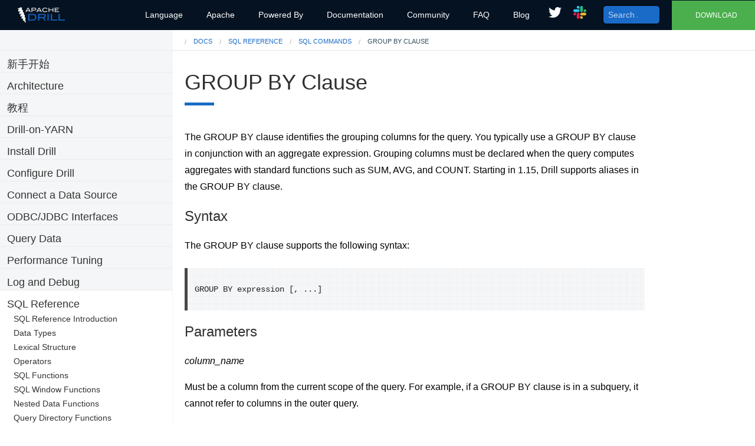

--- FILE ---
content_type: text/html
request_url: https://drill.apache.org/zh/docs/group-by-clause/
body_size: 10014
content:
<!DOCTYPE html>
<html>

<head>

<meta charset="UTF-8">
<meta name=viewport content="width=device-width, initial-scale=1">


<title>GROUP BY Clause - Apache Drill</title>

<link href="https://maxcdn.bootstrapcdn.com/font-awesome/4.3.0/css/font-awesome.min.css" rel="stylesheet" type="text/css"/>
<link href="/css/site.css" rel="stylesheet" type="text/css"/>

<link rel="shortcut icon" href="/zh/favicon.ico" type="image/x-icon"/>
<link rel="icon" href="/zh/favicon.ico" type="image/x-icon"/>

<script src="https://cdnjs.cloudflare.com/ajax/libs/jquery/1.11.1/jquery.min.js" language="javascript" type="text/javascript"></script>
<script src="https://cdnjs.cloudflare.com/ajax/libs/jquery-easing/1.3/jquery.easing.min.js" language="javascript" type="text/javascript"></script>
<script language="javascript" type="text/javascript" src="/js/modernizr.custom.js"></script>
<script language="javascript" type="text/javascript" src="/js/script.js"></script>
<script language="javascript" type="text/javascript" src="/js/drill.js"></script>

</head>


<body onResize="resized();">
  <div class="page-wrap">
    <div class="bui"></div>

<div id="menu" class="mw">
<ul>
  <li class='toc-categories'>
  <a class="expand-toc-icon" href="javascript:void(0);"><i class="fa fa-bars"></i></a>
  </li>
  <li class="logo"><a href="/zh/"></a></li>
  <li class='expand-menu'>
  <a href="javascript:void(0);"><span class='menu-text'>Menu</span><span class='expand-icon'><i class="fa fa-bars"></i></span></a>
  </li>
  <li class="clear-float"></li>
  <li class="nav">
	<a>Language</a>
	<ul>
		
		<li>
			<a  href="/docs/group-by-clause/" >en</a>
		</li>
		
		<li>
			<a style="font-weight: bold;" href="/zh/docs/group-by-clause/" >zh</a>
		</li>
		
	</ul>
  </li>
  <li class="apache-link">
    <a href="/zh/apacheASF/">Apache</a>
  </li>
  <li class="poweredby">
    <a href="/zh/poweredBy">Powered By</a>
  </li>
  <li class="documentation-menu">
    <a href="/zh/docs/">Documentation</a>
    <ul>
	  
      
        <li><a href="/zh/docs/getting-started/">新手开始</a></li>
      
        <li><a href="/zh/docs/architecture/">Architecture</a></li>
      
        <li><a href="/zh/docs/tutorials/">教程</a></li>
      
        <li><a href="/zh/docs/drill-on-yarn/">Drill-on-YARN</a></li>
      
        <li><a href="/zh/docs/install-drill/">Install Drill</a></li>
      
        <li><a href="/zh/docs/configure-drill/">Configure Drill</a></li>
      
        <li><a href="/zh/docs/connect-a-data-source/">Connect a Data Source</a></li>
      
        <li><a href="/zh/docs/odbc-jdbc-interfaces/">ODBC/JDBC Interfaces</a></li>
      
        <li><a href="/zh/docs/query-data/">Query Data</a></li>
      
        <li><a href="/zh/docs/performance-tuning/">Performance Tuning</a></li>
      
        <li><a href="/zh/docs/log-and-debug/">Log and Debug</a></li>
      
        <li><a href="/zh/docs/sql-reference/">SQL Reference</a></li>
      
        <li><a href="/zh/docs/data-sources-and-file-formats/">Data Sources and File Formats</a></li>
      
        <li><a href="/zh/docs/develop-custom-functions/">Develop Custom Functions</a></li>
      
        <li><a href="/zh/docs/troubleshooting/">Troubleshooting</a></li>
      
        <li><a href="/zh/docs/developer-information/">Developer Information</a></li>
      
        <li><a href="/zh/docs/release-notes/">Release Notes</a></li>
      
        <li><a href="/zh/docs/sample-datasets/">Sample Datasets</a></li>
      
        <li><a href="/zh/docs/project-bylaws/">Project Bylaws</a></li>
      
        <li><a href="/zh/docs/ecosystem/">Ecosystem</a></li>
      
    </ul>
  </li>
  <li class='nav'>
    <a href="/zh/community-resources/">Community</a>
    <ul>
      <li><a href="/zh/team/">Team</a></li>
      <li><a href="/zh/mailinglists/">Mailing Lists</a></li>
      <li><a href="/zh/community-resources/">Community Resources</a></li>
    </ul>
  </li>
  <li class='nav'><a href="/zh/faq/">FAQ</a></li>
  <li class='nav'><a href="/zh/blog/">Blog</a></li>
  <li class="social-menu-item"><a href="https://twitter.com/apachedrill" title="apachedrill on twitter" target="_blank"><img src="/images/twitter_32_26_white.png" alt="twitter logo" align="center"></a> </li>
  <li class="social-menu-item"><a href="https://join.slack.com/t/apache-drill/shared_invite/enQtNTQ4MjM1MDA3MzQ2LTJlYmUxMTRkMmUwYmQ2NTllYmFmMjU4MDk0NjYwZjBmYjg0MDZmOTE2ZDg0ZjBlYmI3Yjc4Y2I2NTQyNGVlZTc" title="Apache Drill Slack channels"
      target="_blank"><img src="/images/slack-logo.svg" alt="Slack logo" align="center"></a> </li>
  <li class='search-bar'>
    <form id="drill-search-form">
      <input type="text" placeholder="Search Apache Drill" id="drill-search-term" />
      <button type="submit">
        <i class="fa fa-search"></i>
      </button>
    </form>
  </li>
  <li class="d">
    <a href="/zh/download/">
      <i class="fa fa-cloud-download"></i> Download
    </a>
  </li>
</ul>
</div>

    <link href="/css/content.css" rel="stylesheet" type="text/css">


      




<aside class="sidebar">
  <div class="docsidebar">
    <div class="docsidebarwrapper">
      <ul style="display: block;">
      
        
          <li class="toctree-l1"><a href="javascript: void(0);">新手开始</a></li>
          <ul style="display: none">
          
            
              <li class="toctree-l2"><a class="reference internal" href="/zh/docs/drill-introduction/">什么是 Drill</a></li>
            
          
            
              <li class="toctree-l2"><a class="reference internal" href="/zh/docs/why-drill/">为什么选择 Drill</a></li>
            
          
          </ul>
        
      
        
          <li class="toctree-l1"><a href="javascript: void(0);">Architecture</a></li>
          <ul style="display: none">
          
            
              <li class="toctree-l2"><a class="reference internal" href="/zh/docs/architecture-introduction/">Architecture Introduction</a></li>
            
          
            
              <li class="toctree-l2"><a class="reference internal" href="/zh/docs/drill-query-execution/">Drill Query Execution</a></li>
            
          
            
              <li class="toctree-l2"><a class="reference internal" href="/zh/docs/core-modules/">Core Modules</a></li>
            
          
            
              <li class="toctree-l2"><a class="reference internal" href="/zh/docs/performance/">Performance</a></li>
            
          
          </ul>
        
      
        
          <li class="toctree-l1"><a href="javascript: void(0);">教程</a></li>
          <ul style="display: none">
          
            
              <li class="toctree-l2"><a class="reference internal" href="/zh/docs/tutorials-introduction/">教程介绍</a></li>
            
          
            
              <li class="toctree-l2"><a class="reference internal" href="/zh/docs/drill-in-10-minutes/">10分钟了解 Drill</a></li>
            
          
            
              <li class="toctree-l2"><a class="reference internal" href="/zh/docs/analyzing-the-yelp-academic-dataset/">分析 Yelp 学术数据集</a></li>
            
          
            
              <li class="toctree-l2"><a href="javascript: void(0);">搭配 MapR Sandbox 学习 Drill</a></li>
              <ul style="display: none">
              
                <li class="toctree-l3"><a class="reference internal" href="/zh/docs/about-the-mapr-sandbox/">关于 MapR 沙盒</a></li>
              
                <li class="toctree-l3"><a class="reference internal" href="/zh/docs/installing-the-apache-drill-sandbox/">安装 Apache Drill SandBox</a></li>
              
                <li class="toctree-l3"><a class="reference internal" href="/zh/docs/getting-to-know-the-drill-sandbox/">了解 Drill Sandbox</a></li>
              
                <li class="toctree-l3"><a class="reference internal" href="/zh/docs/lesson-1-learn-about-the-data-set/">第一课: 学习数据集</a></li>
              
                <li class="toctree-l3"><a class="reference internal" href="/zh/docs/lesson-2-run-queries-with-ansi-sql/">第二课: 使用 ANSI SQL 查询</a></li>
              
                <li class="toctree-l3"><a class="reference internal" href="/zh/docs/lesson-3-run-queries-on-complex-data-types/">第三课: 查询复杂数据类型</a></li>
              
                <li class="toctree-l3"><a class="reference internal" href="/zh/docs/summary/">总结</a></li>
              
            </ul>
            
          
            
              <li class="toctree-l2"><a class="reference internal" href="/zh/docs/analyzing-highly-dynamic-datasets/">分析高动态数据集</a></li>
            
          
            
              <li class="toctree-l2"><a class="reference internal" href="/zh/docs/analyzing-social-media/">分析社交媒体</a></li>
            
          
            
              <li class="toctree-l2"><a class="reference internal" href="/zh/docs/analyzing-data-using-window-functions/">通过窗口函数分析数据集</a></li>
            
          
            
              <li class="toctree-l2"><a class="reference internal" href="/zh/docs/orchestrating-queries-with-airflow/">使用 Airflow 编排查询</a></li>
            
          
          </ul>
        
      
        
          <li class="toctree-l1"><a href="javascript: void(0);">Drill-on-YARN</a></li>
          <ul style="display: none">
          
            
              <li class="toctree-l2"><a class="reference internal" href="/zh/docs/drill-on-yarn-introduction/">Drill-on-YARN Introduction</a></li>
            
          
            
              <li class="toctree-l2"><a class="reference internal" href="/zh/docs/creating-a-basic-drill-cluster/">Creating a Basic Drill Cluster</a></li>
            
          
            
              <li class="toctree-l2"><a class="reference internal" href="/zh/docs/launch-drill-under-yarn/">Launch Drill Under YARN</a></li>
            
          
            
              <li class="toctree-l2"><a class="reference internal" href="/zh/docs/configuration-reference/">Configuration Reference</a></li>
            
          
            
              <li class="toctree-l2"><a class="reference internal" href="/zh/docs/drill-on-yarn-command-line-tool/">Drill-on-YARN Command-Line Tool</a></li>
            
          
            
              <li class="toctree-l2"><a class="reference internal" href="/zh/docs/using-the-drill-on-yarn-web-ui/">Using the Drill-on-YARN Web UI</a></li>
            
          
            
              <li class="toctree-l2"><a class="reference internal" href="/zh/docs/multiple-drill-clusters/">Multiple Drill Clusters</a></li>
            
          
            
              <li class="toctree-l2"><a class="reference internal" href="/zh/docs/enabling-web-ui-security/">Enabling Web UI Security</a></li>
            
          
            
              <li class="toctree-l2"><a class="reference internal" href="/zh/docs/appendix-a-release-note-issues/">Appendix A: Release Note Issues</a></li>
            
          
            
              <li class="toctree-l2"><a class="reference internal" href="/zh/docs/appendix-b-drill-env-sh-settings/">Appendix B: drill-env.sh Settings</a></li>
            
          
            
              <li class="toctree-l2"><a class="reference internal" href="/zh/docs/appendix-c-troubleshooting/">Appendix C: Troubleshooting</a></li>
            
          
            
              <li class="toctree-l2"><a class="reference internal" href="/zh/docs/appendix-d-recreate-the-drill-archive/">Appendix D: Recreate the Drill Archive</a></li>
            
          
          </ul>
        
      
        
          <li class="toctree-l1"><a href="javascript: void(0);">Install Drill</a></li>
          <ul style="display: none">
          
            
              <li class="toctree-l2"><a class="reference internal" href="/zh/docs/install-drill-introduction/">Install Drill Introduction</a></li>
            
          
            
              <li class="toctree-l2"><a class="reference internal" href="/zh/docs/migrating-parquet-data/">Migrating Parquet Data</a></li>
            
          
            
              <li class="toctree-l2"><a href="javascript: void(0);">Installing Drill in Embedded Mode</a></li>
              <ul style="display: none">
              
                <li class="toctree-l3"><a class="reference internal" href="/zh/docs/embedded-mode-prerequisites/">Embedded Mode Prerequisites</a></li>
              
                <li class="toctree-l3"><a class="reference internal" href="/zh/docs/running-drill-on-docker/">Running Drill on Docker</a></li>
              
                <li class="toctree-l3"><a class="reference internal" href="/zh/docs/installing-drill-on-linux-and-mac-os-x/">Installing Drill on Linux and Mac OS X</a></li>
              
                <li class="toctree-l3"><a class="reference internal" href="/zh/docs/starting-drill-on-linux-and-mac-os-x/">Starting Drill on Linux and Mac OS X</a></li>
              
                <li class="toctree-l3"><a class="reference internal" href="/zh/docs/installing-drill-on-windows/">Installing Drill on Windows</a></li>
              
                <li class="toctree-l3"><a class="reference internal" href="/zh/docs/starting-drill-on-windows/">Starting Drill on Windows</a></li>
              
            </ul>
            
          
            
              <li class="toctree-l2"><a href="javascript: void(0);">Installing Drill in Distributed Mode</a></li>
              <ul style="display: none">
              
                <li class="toctree-l3"><a class="reference internal" href="/zh/docs/distributed-mode-prerequisites/">Distributed Mode Prerequisites</a></li>
              
                <li class="toctree-l3"><a class="reference internal" href="/zh/docs/installing-drill-on-the-cluster/">Installing Drill on the Cluster</a></li>
              
                <li class="toctree-l3"><a class="reference internal" href="/zh/docs/starting-drill-in-distributed-mode/">Starting Drill in Distributed Mode</a></li>
              
            </ul>
            
          
            
              <li class="toctree-l2"><a class="reference internal" href="/zh/docs/starting-the-web-ui/">Starting the Web UI</a></li>
            
          
            
              <li class="toctree-l2"><a class="reference internal" href="/zh/docs/stopping-drill/">Stopping Drill</a></li>
            
          
            
              <li class="toctree-l2"><a class="reference internal" href="/zh/docs/identifying-multiple-drill-versions-in-a-cluster/">Identifying Multiple Drill Versions in a Cluster</a></li>
            
          
            
              <li class="toctree-l2"><a href="javascript: void(0);">Extended</a></li>
              <ul style="display: none">
              
                <li class="toctree-l3"><a class="reference internal" href="/zh/docs/installing-drill-in-distributed-mode-with-gcp-dataproc/">Installing Drill in Distributed Mode with GCP Dataproc</a></li>
              
            </ul>
            
          
          </ul>
        
      
        
          <li class="toctree-l1"><a href="javascript: void(0);">Configure Drill</a></li>
          <ul style="display: none">
          
            
              <li class="toctree-l2"><a class="reference internal" href="/zh/docs/configure-drill-introduction/">Configure Drill Introduction</a></li>
            
          
            
              <li class="toctree-l2"><a class="reference internal" href="/zh/docs/configuring-drill-memory/">Configuring Drill Memory</a></li>
            
          
            
              <li class="toctree-l2"><a href="javascript: void(0);">Securing Drill</a></li>
              <ul style="display: none">
              
                <li class="toctree-l3"><a class="reference internal" href="/zh/docs/securing-drill-introduction/">Securing Drill Introduction</a></li>
              
                <li class="toctree-l3"><a class="reference internal" href="/zh/docs/secure-communication-paths/">Secure Communication Paths</a></li>
              
                <li class="toctree-l3"><a class="reference internal" href="/zh/docs/roles-and-privileges/">Roles and Privileges</a></li>
              
                <li class="toctree-l3"><a class="reference internal" href="/zh/docs/configuring-user-impersonation/">Configuring User Impersonation</a></li>
              
                <li class="toctree-l3"><a class="reference internal" href="/zh/docs/configuring-inbound-impersonation/">Configuring Inbound Impersonation</a></li>
              
                <li class="toctree-l3"><a class="reference internal" href="/zh/docs/configuring-user-impersonation-with-hive-authorization/">Configuring User Impersonation with Hive Authorization</a></li>
              
                <li class="toctree-l3"><a class="reference internal" href="/zh/docs/configuring-user-security/">Configuring User Security</a></li>
              
                <li class="toctree-l3"><a class="reference internal" href="/zh/docs/configuring-plain-security/">Configuring Plain Security</a></li>
              
                <li class="toctree-l3"><a class="reference internal" href="/zh/docs/configuring-ssl-tls-for-encryption/">Configuring SSL/TLS for Encryption</a></li>
              
                <li class="toctree-l3"><a class="reference internal" href="/zh/docs/using-libpam4j-as-the-pam-authenticator/">Using libpam4j as the PAM Authenticator</a></li>
              
                <li class="toctree-l3"><a class="reference internal" href="/zh/docs/using-jpam-as-the-pam-authenticator/">Using jpam as the PAM Authenticator</a></li>
              
                <li class="toctree-l3"><a class="reference internal" href="/zh/docs/configuring-htpasswd-file-authentication/">Configuring htpasswd file authentication</a></li>
              
                <li class="toctree-l3"><a class="reference internal" href="/zh/docs/configuring-hashicorp-vault-authentication/">Configuring HashiCorp Vault authentication</a></li>
              
                <li class="toctree-l3"><a class="reference internal" href="/zh/docs/configuring-kerberos-security/">Configuring Kerberos Security</a></li>
              
                <li class="toctree-l3"><a class="reference internal" href="/zh/docs/configuring-drill-to-use-spnego-for-http-authentication/">Configuring Drill to use SPNEGO for HTTP Authentication</a></li>
              
                <li class="toctree-l3"><a class="reference internal" href="/zh/docs/configuring-web-ui-and-rest-api-security/">Configuring Web UI and REST API Security</a></li>
              
                <li class="toctree-l3"><a class="reference internal" href="/zh/docs/configuring-custom-acls-to-secure-znodes/">Configuring Custom ACLs to Secure znodes</a></li>
              
            </ul>
            
          
            
              <li class="toctree-l2"><a href="javascript: void(0);">Configuring a Multitenant Cluster</a></li>
              <ul style="display: none">
              
                <li class="toctree-l3"><a class="reference internal" href="/zh/docs/configuring-a-multitenant-cluster-introduction/">Configuring a Multitenant Cluster Introduction</a></li>
              
                <li class="toctree-l3"><a class="reference internal" href="/zh/docs/configuring-multitenant-resources/">Configuring Multitenant Resources</a></li>
              
                <li class="toctree-l3"><a class="reference internal" href="/zh/docs/configuring-resources-for-a-shared-drillbit/">Configuring Resources for a Shared Drillbit</a></li>
              
            </ul>
            
          
            
              <li class="toctree-l2"><a href="javascript: void(0);">Configuration Options</a></li>
              <ul style="display: none">
              
                <li class="toctree-l3"><a class="reference internal" href="/zh/docs/configuration-options-introduction/">Configuration Options Introduction</a></li>
              
                <li class="toctree-l3"><a class="reference internal" href="/zh/docs/start-up-options/">Start-Up Options</a></li>
              
                <li class="toctree-l3"><a class="reference internal" href="/zh/docs/planning-and-execution-options/">Planning and Execution Options</a></li>
              
                <li class="toctree-l3"><a class="reference internal" href="/zh/docs/persistent-configuration-storage/">Persistent Configuration Storage</a></li>
              
                <li class="toctree-l3"><a class="reference internal" href="/zh/docs/global-query-list/">Global Query List</a></li>
              
            </ul>
            
          
            
              <li class="toctree-l2"><a class="reference internal" href="/zh/docs/ports-and-bind-addresses-used-by-drill/">Ports and Bind Addresses Used by Drill</a></li>
            
          
            
              <li class="toctree-l2"><a class="reference internal" href="/zh/docs/configuring-the-drill-shell/">Configuring the Drill Shell</a></li>
            
          
            
              <li class="toctree-l2"><a class="reference internal" href="/zh/docs/configuring-cgroups-to-control-cpu-usage/">Configuring cgroups to Control CPU Usage</a></li>
            
          
          </ul>
        
      
        
          <li class="toctree-l1"><a href="javascript: void(0);">Connect a Data Source</a></li>
          <ul style="display: none">
          
            
              <li class="toctree-l2"><a class="reference internal" href="/zh/docs/connect-a-data-source-introduction/">Connect a Data Source Introduction</a></li>
            
          
            
              <li class="toctree-l2"><a class="reference internal" href="/zh/docs/storage-plugin-registration/">Storage Plugin Registration</a></li>
            
          
            
              <li class="toctree-l2"><a href="javascript: void(0);">Storage Plugin Configuration</a></li>
              <ul style="display: none">
              
                <li class="toctree-l3"><a class="reference internal" href="/zh/docs/plugin-configuration-basics/">Plugin Configuration Basics</a></li>
              
                <li class="toctree-l3"><a class="reference internal" href="/zh/docs/configuring-storage-plugins/">Configuring Storage Plugins</a></li>
              
                <li class="toctree-l3"><a class="reference internal" href="/zh/docs/storage-plugin-authentication-modes/">Storage plugin authentication modes</a></li>
              
                <li class="toctree-l3"><a class="reference internal" href="/zh/docs/workspaces/">Workspaces</a></li>
              
                <li class="toctree-l3"><a class="reference internal" href="/zh/docs/drill-default-input-format/">Drill Default Input Format</a></li>
              
            </ul>
            
          
            
              <li class="toctree-l2"><a class="reference internal" href="/zh/docs/file-system-storage-plugin/">File System Storage Plugin</a></li>
            
          
            
              <li class="toctree-l2"><a class="reference internal" href="/zh/docs/hbase-storage-plugin/">HBase Storage Plugin</a></li>
            
          
            
              <li class="toctree-l2"><a class="reference internal" href="/zh/docs/hive-storage-plugin/">Hive Storage Plugin</a></li>
            
          
            
              <li class="toctree-l2"><a class="reference internal" href="/zh/docs/rdbms-storage-plugin/">RDBMS Storage Plugin</a></li>
            
          
            
              <li class="toctree-l2"><a class="reference internal" href="/zh/docs/mongodb-storage-plugin/">MongoDB Storage Plugin</a></li>
            
          
            
              <li class="toctree-l2"><a class="reference internal" href="/zh/docs/mapr-db-format/">MapR-DB Format</a></li>
            
          
            
              <li class="toctree-l2"><a class="reference internal" href="/zh/docs/s3-storage-plugin/">S3 Storage Plugin</a></li>
            
          
            
              <li class="toctree-l2"><a class="reference internal" href="/zh/docs/oci-os-storage-plugin/">OCI OS Storage Plugin</a></li>
            
          
            
              <li class="toctree-l2"><a class="reference internal" href="/zh/docs/opentsdb-storage-plugin/">OpenTSDB Storage Plugin</a></li>
            
          
            
              <li class="toctree-l2"><a class="reference internal" href="/zh/docs/kafka-storage-plugin/">Kafka Storage Plugin</a></li>
            
          
            
              <li class="toctree-l2"><a class="reference internal" href="/zh/docs/azure-blob-storage-plugin/">Azure Blob Storage Plugin</a></li>
            
          
            
              <li class="toctree-l2"><a class="reference internal" href="/zh/docs/druid-storage-plugin/">Druid Storage Plugin</a></li>
            
          
            
              <li class="toctree-l2"><a class="reference internal" href="/zh/docs/http-storage-plugin/">HTTP Storage Plugin</a></li>
            
          
            
              <li class="toctree-l2"><a class="reference internal" href="/zh/docs/elasticsearch-storage-plugin/">ElasticSearch Storage Plugin</a></li>
            
          
            
              <li class="toctree-l2"><a class="reference internal" href="/zh/docs/splunk-storage-plugin/">Splunk Storage Plugin</a></li>
            
          
            
              <li class="toctree-l2"><a class="reference internal" href="/zh/docs/cassandra-storage-plugin/">Cassandra Storage Plugin</a></li>
            
          
            
              <li class="toctree-l2"><a class="reference internal" href="/zh/docs/dropbox-storage-plugin/">Dropbox Storage Plugin</a></li>
            
          
            
              <li class="toctree-l2"><a class="reference internal" href="/zh/docs/google-sheets-storage-plugin/">Google Sheets Storage Plugin</a></li>
            
          
          </ul>
        
      
        
          <li class="toctree-l1"><a href="javascript: void(0);">ODBC/JDBC Interfaces</a></li>
          <ul style="display: none">
          
            
              <li class="toctree-l2"><a class="reference internal" href="/zh/docs/interfaces-introduction/">Interfaces Introduction</a></li>
            
          
            
              <li class="toctree-l2"><a class="reference internal" href="/zh/docs/using-the-jdbc-driver/">Using the JDBC Driver</a></li>
            
          
            
              <li class="toctree-l2"><a class="reference internal" href="/zh/docs/using-jdbc-with-squirrel-on-windows/">Using JDBC with SQuirreL on Windows</a></li>
            
          
            
              <li class="toctree-l2"><a href="javascript: void(0);">Installing the ODBC Driver</a></li>
              <ul style="display: none">
              
                <li class="toctree-l3"><a class="reference internal" href="/zh/docs/installing-the-driver-on-linux/">Installing the Driver on Linux</a></li>
              
                <li class="toctree-l3"><a class="reference internal" href="/zh/docs/installing-the-driver-on-mac-os-x/">Installing the Driver on Mac OS X</a></li>
              
                <li class="toctree-l3"><a class="reference internal" href="/zh/docs/installing-the-driver-on-windows/">Installing the Driver on Windows</a></li>
              
            </ul>
            
          
            
              <li class="toctree-l2"><a href="javascript: void(0);">Configuring ODBC</a></li>
              <ul style="display: none">
              
                <li class="toctree-l3"><a class="reference internal" href="/zh/docs/odbc-configuration-reference/">ODBC Configuration Reference</a></li>
              
                <li class="toctree-l3"><a class="reference internal" href="/zh/docs/logging-and-tracing/">Logging and Tracing</a></li>
              
                <li class="toctree-l3"><a class="reference internal" href="/zh/docs/configuring-odbc-on-linux/">Configuring ODBC on Linux</a></li>
              
                <li class="toctree-l3"><a class="reference internal" href="/zh/docs/configuring-odbc-on-mac-os-x/">Configuring ODBC on Mac OS X</a></li>
              
                <li class="toctree-l3"><a class="reference internal" href="/zh/docs/configuring-odbc-on-windows/">Configuring ODBC on Windows</a></li>
              
                <li class="toctree-l3"><a class="reference internal" href="/zh/docs/testing-the-odbc-connection/">Testing the ODBC Connection</a></li>
              
            </ul>
            
          
            
              <li class="toctree-l2"><a href="javascript: void(0);">Using Drill Explorer</a></li>
              <ul style="display: none">
              
                <li class="toctree-l3"><a class="reference internal" href="/zh/docs/drill-explorer-introduction/">Drill Explorer Introduction</a></li>
              
                <li class="toctree-l3"><a class="reference internal" href="/zh/docs/connecting-drill-explorer-to-data/">Connecting Drill Explorer to Data</a></li>
              
                <li class="toctree-l3"><a class="reference internal" href="/zh/docs/browsing-data-and-defining-views/">Browsing Data and Defining Views</a></li>
              
            </ul>
            
          
            
              <li class="toctree-l2"><a href="javascript: void(0);">Using Drill with BI Tools</a></li>
              <ul style="display: none">
              
                <li class="toctree-l3"><a class="reference internal" href="/zh/docs/using-drill-with-bi-tools-introduction/">Using Drill with BI Tools Introduction</a></li>
              
                <li class="toctree-l3"><a class="reference internal" href="/zh/docs/tableau-examples/">Tableau Examples</a></li>
              
                <li class="toctree-l3"><a class="reference internal" href="/zh/docs/using-microstrategy-analytics-with-apache-drill/">Using MicroStrategy Analytics with Apache Drill</a></li>
              
                <li class="toctree-l3"><a class="reference internal" href="/zh/docs/using-tibco-spotfire-desktop-with-drill/">Using Tibco Spotfire Desktop with Drill</a></li>
              
                <li class="toctree-l3"><a class="reference internal" href="/zh/docs/configuring-tibco-spotfire-server-with-drill/">Configuring Tibco Spotfire Server with Drill</a></li>
              
                <li class="toctree-l3"><a class="reference internal" href="/zh/docs/using-qlik-sense-with-drill/">Using Qlik Sense with Drill</a></li>
              
                <li class="toctree-l3"><a class="reference internal" href="/zh/docs/using-apache-drill-with-tableau-10-2/">Using Apache Drill with Tableau 10.2</a></li>
              
                <li class="toctree-l3"><a class="reference internal" href="/zh/docs/using-apache-drill-with-tableau-9-desktop/">Using Apache Drill with Tableau 9 Desktop</a></li>
              
                <li class="toctree-l3"><a class="reference internal" href="/zh/docs/using-apache-drill-with-tableau-9-server/">Using Apache Drill with Tableau 9 Server</a></li>
              
                <li class="toctree-l3"><a class="reference internal" href="/zh/docs/using-information-builders-webfocus-with-apache-drill/">Using Information Builders’ WebFOCUS with Apache Drill</a></li>
              
                <li class="toctree-l3"><a class="reference internal" href="/zh/docs/configuring-jreport-with-drill/">Configuring JReport with Drill</a></li>
              
            </ul>
            
          
          </ul>
        
      
        
          <li class="toctree-l1"><a href="javascript: void(0);">Query Data</a></li>
          <ul style="display: none">
          
            
              <li class="toctree-l2"><a class="reference internal" href="/zh/docs/query-data-introduction/">Query Data Introduction</a></li>
            
          
            
              <li class="toctree-l2"><a href="javascript: void(0);">Querying a File System</a></li>
              <ul style="display: none">
              
                <li class="toctree-l3"><a class="reference internal" href="/zh/docs/querying-a-file-system-introduction/">Querying a File System Introduction</a></li>
              
                <li class="toctree-l3"><a class="reference internal" href="/zh/docs/querying-avro-files/">Querying Avro Files</a></li>
              
                <li class="toctree-l3"><a class="reference internal" href="/zh/docs/querying-json-files/">Querying JSON Files</a></li>
              
                <li class="toctree-l3"><a class="reference internal" href="/zh/docs/querying-parquet-files/">Querying Parquet Files</a></li>
              
                <li class="toctree-l3"><a class="reference internal" href="/zh/docs/querying-plain-text-files/">Querying Plain Text Files</a></li>
              
                <li class="toctree-l3"><a class="reference internal" href="/zh/docs/querying-directories/">Querying Directories</a></li>
              
                <li class="toctree-l3"><a class="reference internal" href="/zh/docs/querying-sequence-files/">Querying Sequence Files</a></li>
              
            </ul>
            
          
            
              <li class="toctree-l2"><a class="reference internal" href="/zh/docs/querying-hbase/">Querying HBase</a></li>
            
          
            
              <li class="toctree-l2"><a href="javascript: void(0);">Querying Complex Data</a></li>
              <ul style="display: none">
              
                <li class="toctree-l3"><a class="reference internal" href="/zh/docs/querying-complex-data-introduction/">Querying Complex Data Introduction</a></li>
              
                <li class="toctree-l3"><a class="reference internal" href="/zh/docs/sample-data-donuts/">Sample Data: Donuts</a></li>
              
                <li class="toctree-l3"><a class="reference internal" href="/zh/docs/selecting-flat-data/">Selecting Flat Data</a></li>
              
                <li class="toctree-l3"><a class="reference internal" href="/zh/docs/using-sql-functions-clauses-and-joins/">Using SQL Functions, Clauses, and Joins</a></li>
              
                <li class="toctree-l3"><a class="reference internal" href="/zh/docs/selecting-nested-data-for-a-column/">Selecting Nested Data for a Column</a></li>
              
                <li class="toctree-l3"><a class="reference internal" href="/zh/docs/selecting-multiple-columns-within-nested-data/">Selecting Multiple Columns Within Nested Data</a></li>
              
            </ul>
            
          
            
              <li class="toctree-l2"><a class="reference internal" href="/zh/docs/querying-hive/">Querying Hive</a></li>
            
          
            
              <li class="toctree-l2"><a class="reference internal" href="/zh/docs/querying-the-information-schema/">Querying the INFORMATION SCHEMA</a></li>
            
          
            
              <li class="toctree-l2"><a href="javascript: void(0);">Querying Indexes</a></li>
              <ul style="display: none">
              
                <li class="toctree-l3"><a class="reference internal" href="/zh/docs/querying-indexes-introduction/">Querying Indexes Introduction</a></li>
              
                <li class="toctree-l3"><a class="reference internal" href="/zh/docs/queries-that-qualify-for-index-based-query-plans/">Queries that Qualify for Index-Based Query Plans</a></li>
              
                <li class="toctree-l3"><a class="reference internal" href="/zh/docs/types-of-indexes/">Types of Indexes</a></li>
              
                <li class="toctree-l3"><a class="reference internal" href="/zh/docs/index-selection/">Index Selection</a></li>
              
                <li class="toctree-l3"><a class="reference internal" href="/zh/docs/designing-indexes-for-your-queries/">Designing Indexes for Your Queries</a></li>
              
                <li class="toctree-l3"><a class="reference internal" href="/zh/docs/configuring-index-planning/">Configuring Index Planning</a></li>
              
                <li class="toctree-l3"><a class="reference internal" href="/zh/docs/verifying-index-use/">Verifying Index Use</a></li>
              
            </ul>
            
          
            
              <li class="toctree-l2"><a class="reference internal" href="/zh/docs/querying-system-tables/">Querying System Tables</a></li>
            
          
            
              <li class="toctree-l2"><a class="reference internal" href="/zh/docs/monitoring-and-canceling-queries-in-the-drill-web-ui/">Monitoring and Canceling Queries in the Drill Web UI</a></li>
            
          
          </ul>
        
      
        
          <li class="toctree-l1"><a href="javascript: void(0);">Performance Tuning</a></li>
          <ul style="display: none">
          
            
              <li class="toctree-l2"><a href="javascript: void(0);">Drill Metastore</a></li>
              <ul style="display: none">
              
                <li class="toctree-l3"><a class="reference internal" href="/zh/docs/using-drill-metastore/">Using Drill Metastore</a></li>
              
                <li class="toctree-l3"><a class="reference internal" href="/zh/docs/drill-iceberg-metastore/">Drill Iceberg Metastore</a></li>
              
                <li class="toctree-l3"><a class="reference internal" href="/zh/docs/rdbms-metastore/">RDBMS Metastore</a></li>
              
                <li class="toctree-l3"><a class="reference internal" href="/zh/docs/mongo-metastore/">Mongo Metastore</a></li>
              
            </ul>
            
          
            
              <li class="toctree-l2"><a class="reference internal" href="/zh/docs/performance-tuning-introduction/">Performance Tuning Introduction</a></li>
            
          
            
              <li class="toctree-l2"><a href="javascript: void(0);">Partition Pruning</a></li>
              <ul style="display: none">
              
                <li class="toctree-l3"><a class="reference internal" href="/zh/docs/partition-pruning-introduction/">Partition Pruning Introduction</a></li>
              
                <li class="toctree-l3"><a class="reference internal" href="/zh/docs/how-to-partition-data/">How to Partition Data</a></li>
              
            </ul>
            
          
            
              <li class="toctree-l2"><a class="reference internal" href="/zh/docs/asynchronous-parquet-reader/">Asynchronous Parquet Reader</a></li>
            
          
            
              <li class="toctree-l2"><a class="reference internal" href="/zh/docs/optimizing-parquet-metadata-reading/">Optimizing Parquet Metadata Reading</a></li>
            
          
            
              <li class="toctree-l2"><a class="reference internal" href="/zh/docs/parquet-filter-pushdown/">Parquet Filter Pushdown</a></li>
            
          
            
              <li class="toctree-l2"><a class="reference internal" href="/zh/docs/hive-metadata-caching/">Hive Metadata Caching</a></li>
            
          
            
              <li class="toctree-l2"><a class="reference internal" href="/zh/docs/choosing-a-storage-format/">Choosing a Storage Format</a></li>
            
          
            
              <li class="toctree-l2"><a href="javascript: void(0);">Query Plans and Tuning</a></li>
              <ul style="display: none">
              
                <li class="toctree-l3"><a class="reference internal" href="/zh/docs/query-plans-and-tuning-introduction/">Query Plans and Tuning Introduction</a></li>
              
                <li class="toctree-l3"><a class="reference internal" href="/zh/docs/join-planning-guidelines/">Join Planning Guidelines</a></li>
              
                <li class="toctree-l3"><a class="reference internal" href="/zh/docs/guidelines-for-optimizing-aggregation/">Guidelines for Optimizing Aggregation</a></li>
              
                <li class="toctree-l3"><a class="reference internal" href="/zh/docs/modifying-query-planning-options/">Modifying Query Planning Options</a></li>
              
                <li class="toctree-l3"><a class="reference internal" href="/zh/docs/sort-based-and-hash-based-memory-constrained-operators/">Sort-Based and Hash-Based Memory-Constrained Operators</a></li>
              
                <li class="toctree-l3"><a class="reference internal" href="/zh/docs/enabling-query-queuing/">Enabling Query Queuing</a></li>
              
                <li class="toctree-l3"><a class="reference internal" href="/zh/docs/throttling/">Throttling</a></li>
              
                <li class="toctree-l3"><a class="reference internal" href="/zh/docs/controlling-parallelization-to-balance-performance-with-multi-tenancy/">Controlling Parallelization to Balance Performance with Multi-Tenancy</a></li>
              
            </ul>
            
          
            
              <li class="toctree-l2"><a href="javascript: void(0);">Identifying Performance Issues</a></li>
              <ul style="display: none">
              
                <li class="toctree-l3"><a class="reference internal" href="/zh/docs/query-plans/">Query Plans</a></li>
              
                <li class="toctree-l3"><a class="reference internal" href="/zh/docs/query-profiles/">Query Profiles</a></li>
              
            </ul>
            
          
            
              <li class="toctree-l2"><a href="javascript: void(0);">Performance Tuning Reference</a></li>
              <ul style="display: none">
              
                <li class="toctree-l3"><a class="reference internal" href="/zh/docs/query-profile-column-descriptions/">Query Profile Column Descriptions</a></li>
              
                <li class="toctree-l3"><a class="reference internal" href="/zh/docs/physical-operators/">Physical Operators</a></li>
              
            </ul>
            
          
            
              <li class="toctree-l2"><a class="reference internal" href="/zh/docs/monitoring-metrics/">Monitoring Metrics</a></li>
            
          
          </ul>
        
      
        
          <li class="toctree-l1"><a href="javascript: void(0);">Log and Debug</a></li>
          <ul style="display: none">
          
            
              <li class="toctree-l2"><a class="reference internal" href="/zh/docs/log-and-debug-introduction/">Log and Debug Introduction</a></li>
            
          
            
              <li class="toctree-l2"><a class="reference internal" href="/zh/docs/error-messages/">Error Messages</a></li>
            
          
            
              <li class="toctree-l2"><a class="reference internal" href="/zh/docs/modify-logback-xml/">Modify logback.xml</a></li>
            
          
            
              <li class="toctree-l2"><a class="reference internal" href="/zh/docs/review-the-java-stack-trace/">Review the Java Stack Trace</a></li>
            
          
            
              <li class="toctree-l2"><a class="reference internal" href="/zh/docs/query-audit-logging/">Query Audit Logging</a></li>
            
          
          </ul>
        
      
        
          <li class="toctree-l1 current_section "><a href="javascript: void(0);">SQL Reference</a></li>
          <ul class="current_section">
          
            
              <li class="toctree-l2"><a class="reference internal" href="/zh/docs/sql-reference-introduction/">SQL Reference Introduction</a></li>
            
          
            
              <li class="toctree-l2"><a href="javascript: void(0);">Data Types</a></li>
              <ul style="display: none">
              
                <li class="toctree-l3"><a class="reference internal" href="/zh/docs/supported-data-types/">Supported Data Types</a></li>
              
                <li class="toctree-l3"><a class="reference internal" href="/zh/docs/date-time-and-timestamp/">Date, Time, and Timestamp</a></li>
              
                <li class="toctree-l3"><a class="reference internal" href="/zh/docs/handling-different-data-types/">Handling Different Data Types</a></li>
              
            </ul>
            
          
            
              <li class="toctree-l2"><a class="reference internal" href="/zh/docs/lexical-structure/">Lexical Structure</a></li>
            
          
            
              <li class="toctree-l2"><a class="reference internal" href="/zh/docs/operators/">Operators</a></li>
            
          
            
              <li class="toctree-l2"><a href="javascript: void(0);">SQL Functions</a></li>
              <ul style="display: none">
              
                <li class="toctree-l3"><a class="reference internal" href="/zh/docs/about-sql-function-examples/">About SQL Function Examples</a></li>
              
                <li class="toctree-l3"><a class="reference internal" href="/zh/docs/math-and-trig/">Math and Trig</a></li>
              
                <li class="toctree-l3"><a class="reference internal" href="/zh/docs/statistical/">Statistical</a></li>
              
                <li class="toctree-l3"><a class="reference internal" href="/zh/docs/data-type-conversion/">Data Type Conversion</a></li>
              
                <li class="toctree-l3"><a class="reference internal" href="/zh/docs/data-type-functions/">Data Type Functions</a></li>
              
                <li class="toctree-l3"><a class="reference internal" href="/zh/docs/date-time-functions-and-arithmetic/">Date/Time Functions and Arithmetic</a></li>
              
                <li class="toctree-l3"><a class="reference internal" href="/zh/docs/string-manipulation/">String Manipulation</a></li>
              
                <li class="toctree-l3"><a class="reference internal" href="/zh/docs/aggregate-and-aggregate-statistical/">Aggregate and Aggregate Statistical</a></li>
              
                <li class="toctree-l3"><a class="reference internal" href="/zh/docs/functions-for-handling-nulls/">Functions for Handling Nulls</a></li>
              
                <li class="toctree-l3"><a class="reference internal" href="/zh/docs/phonetic-functions/">Phonetic Functions</a></li>
              
                <li class="toctree-l3"><a class="reference internal" href="/zh/docs/string-distance-functions/">String Distance Functions</a></li>
              
                <li class="toctree-l3"><a class="reference internal" href="/zh/docs/cryptography-functions/">Cryptography Functions</a></li>
              
                <li class="toctree-l3"><a class="reference internal" href="/zh/docs/sql-dialect-compatibility-functions/">SQL dialect compatibility functions</a></li>
              
                <li class="toctree-l3"><a class="reference internal" href="/zh/docs/gis-functions/">GIS functions</a></li>
              
                <li class="toctree-l3"><a class="reference internal" href="/zh/docs/time-series-analysis-functions/">Time Series Analysis Functions</a></li>
              
                <li class="toctree-l3"><a class="reference internal" href="/zh/docs/ip-networking-functions/">IP Networking functions</a></li>
              
            </ul>
            
          
            
              <li class="toctree-l2"><a href="javascript: void(0);">SQL Window Functions</a></li>
              <ul style="display: none">
              
                <li class="toctree-l3"><a class="reference internal" href="/zh/docs/sql-window-functions-introduction/">SQL Window Functions Introduction</a></li>
              
                <li class="toctree-l3"><a class="reference internal" href="/zh/docs/aggregate-window-functions/">Aggregate Window Functions</a></li>
              
                <li class="toctree-l3"><a class="reference internal" href="/zh/docs/ranking-window-functions/">Ranking Window Functions</a></li>
              
                <li class="toctree-l3"><a class="reference internal" href="/zh/docs/value-window-functions/">Value Window Functions</a></li>
              
                <li class="toctree-l3"><a class="reference internal" href="/zh/docs/sql-window-functions-examples/">SQL Window Functions Examples</a></li>
              
            </ul>
            
          
            
              <li class="toctree-l2"><a href="javascript: void(0);">Nested Data Functions</a></li>
              <ul style="display: none">
              
                <li class="toctree-l3"><a class="reference internal" href="/zh/docs/nested-data-limitations/">Nested Data Limitations</a></li>
              
                <li class="toctree-l3"><a class="reference internal" href="/zh/docs/flatten/">FLATTEN</a></li>
              
                <li class="toctree-l3"><a class="reference internal" href="/zh/docs/kvgen/">KVGEN</a></li>
              
                <li class="toctree-l3"><a class="reference internal" href="/zh/docs/repeated-count/">REPEATED_COUNT</a></li>
              
                <li class="toctree-l3"><a class="reference internal" href="/zh/docs/repeated-contains/">REPEATED_CONTAINS</a></li>
              
                <li class="toctree-l3"><a class="reference internal" href="/zh/docs/list-creation-functions/">COLLECT_LIST</a></li>
              
            </ul>
            
          
            
              <li class="toctree-l2"><a class="reference internal" href="/zh/docs/query-directory-functions/">Query Directory Functions</a></li>
            
          
            
              <li class="toctree-l2"><a href="javascript: void(0);">SQL Commands</a></li>
              <ul style="">
              
                <li class="toctree-l3"><a class="reference internal" href="/zh/docs/supported-sql-commands/">Supported SQL Commands</a></li>
              
                <li class="toctree-l3"><a class="reference internal" href="/zh/docs/analyze-table-refresh-metadata/">ANALYZE TABLE REFRESH METADATA</a></li>
              
                <li class="toctree-l3"><a class="reference internal" href="/zh/docs/analyze-table-compute-statistics/">ANALYZE TABLE COMPUTE STATISTICS</a></li>
              
                <li class="toctree-l3"><a class="reference internal" href="/zh/docs/set/">SET</a></li>
              
                <li class="toctree-l3"><a class="reference internal" href="/zh/docs/refresh-table-metadata/">REFRESH TABLE METADATA</a></li>
              
                <li class="toctree-l3"><a class="reference internal" href="/zh/docs/reset/">RESET</a></li>
              
                <li class="toctree-l3"><a class="reference internal" href="/zh/docs/alter-system/">ALTER SYSTEM</a></li>
              
                <li class="toctree-l3"><a class="reference internal" href="/zh/docs/create-or-replace-schema/">CREATE OR REPLACE SCHEMA</a></li>
              
                <li class="toctree-l3"><a class="reference internal" href="/zh/docs/create-table-as-ctas/">CREATE TABLE AS (CTAS)</a></li>
              
                <li class="toctree-l3"><a class="reference internal" href="/zh/docs/create-temporary-table-as-cttas/">CREATE TEMPORARY TABLE AS (CTTAS)</a></li>
              
                <li class="toctree-l3"><a class="reference internal" href="/zh/docs/create-function-using-jar/">CREATE FUNCTION USING JAR</a></li>
              
                <li class="toctree-l3"><a class="reference internal" href="/zh/docs/partition-by-clause/">PARTITION BY Clause</a></li>
              
                <li class="toctree-l3"><a class="reference internal" href="/zh/docs/create-view/">CREATE VIEW</a></li>
              
                <li class="toctree-l3"><a class="reference internal" href="/zh/docs/describe/">DESCRIBE</a></li>
              
                <li class="toctree-l3"><a class="reference internal" href="/zh/docs/drop-function-using-jar/">DROP FUNCTION USING JAR</a></li>
              
                <li class="toctree-l3"><a class="reference internal" href="/zh/docs/drop-table/">DROP TABLE</a></li>
              
                <li class="toctree-l3"><a class="reference internal" href="/zh/docs/drop-view/">DROP VIEW</a></li>
              
                <li class="toctree-l3"><a class="reference internal" href="/zh/docs/explain/">EXPLAIN</a></li>
              
                <li class="toctree-l3"><a class="reference internal" href="/zh/docs/lateral-join/">LATERAL Join</a></li>
              
                <li class="toctree-l3"><a class="reference internal" href="/zh/docs/select/">SELECT</a></li>
              
                <li class="toctree-l3"><a class="reference internal" href="/zh/docs/select-list/">SELECT List</a></li>
              
                <li class="toctree-l3"><a class="reference internal" href="/zh/docs/from-clause/">FROM Clause</a></li>
              
                <li class="toctree-l3 current"><a class="reference internal" href="/zh/docs/group-by-clause/">GROUP BY Clause</a></li>
              
                <li class="toctree-l3"><a class="reference internal" href="/zh/docs/having-clause/">HAVING Clause</a></li>
              
                <li class="toctree-l3"><a class="reference internal" href="/zh/docs/limit-clause/">LIMIT Clause</a></li>
              
                <li class="toctree-l3"><a class="reference internal" href="/zh/docs/offset-clause/">OFFSET Clause</a></li>
              
                <li class="toctree-l3"><a class="reference internal" href="/zh/docs/order-by-clause/">ORDER BY Clause</a></li>
              
                <li class="toctree-l3"><a class="reference internal" href="/zh/docs/set-operators/">Set Operators</a></li>
              
                <li class="toctree-l3"><a class="reference internal" href="/zh/docs/where-clause/">WHERE Clause</a></li>
              
                <li class="toctree-l3"><a class="reference internal" href="/zh/docs/with-clause/">WITH Clause</a></li>
              
                <li class="toctree-l3"><a class="reference internal" href="/zh/docs/show-databases-and-show-schemas/">SHOW DATABASES and SHOW SCHEMAS</a></li>
              
                <li class="toctree-l3"><a class="reference internal" href="/zh/docs/show-files/">SHOW FILES</a></li>
              
                <li class="toctree-l3"><a class="reference internal" href="/zh/docs/show-tables/">SHOW TABLES</a></li>
              
                <li class="toctree-l3"><a class="reference internal" href="/zh/docs/use/">USE</a></li>
              
                <li class="toctree-l3"><a class="reference internal" href="/zh/docs/pivot-operators/">Pivot Operators</a></li>
              
            </ul>
            
          
            
              <li class="toctree-l2"><a href="javascript: void(0);">SQL Conditional Expressions</a></li>
              <ul style="display: none">
              
                <li class="toctree-l3"><a class="reference internal" href="/zh/docs/case/">CASE</a></li>
              
            </ul>
            
          
            
              <li class="toctree-l2"><a class="reference internal" href="/zh/docs/reserved-keywords/">Reserved Keywords</a></li>
            
          
            
              <li class="toctree-l2"><a class="reference internal" href="/zh/docs/sql-extensions/">SQL Extensions</a></li>
            
          
          </ul>
        
      
        
          <li class="toctree-l1"><a href="javascript: void(0);">Data Sources and File Formats</a></li>
          <ul style="display: none">
          
            
              <li class="toctree-l2"><a class="reference internal" href="/zh/docs/data-sources-and-file-formats-introduction/">Data Sources and File Formats Introduction</a></li>
            
          
            
              <li class="toctree-l2"><a class="reference internal" href="/zh/docs/hive-to-drill-data-type-mapping/">Hive-to-Drill Data Type Mapping</a></li>
            
          
            
              <li class="toctree-l2"><a class="reference internal" href="/zh/docs/deploying-and-using-a-hive-udf/">Deploying and Using a Hive UDF</a></li>
            
          
            
              <li class="toctree-l2"><a class="reference internal" href="/zh/docs/parquet-format/">Parquet Format</a></li>
            
          
            
              <li class="toctree-l2"><a class="reference internal" href="/zh/docs/logfile-plugin/">Logfile Plugin</a></li>
            
          
            
              <li class="toctree-l2"><a class="reference internal" href="/zh/docs/json-data-model/">JSON Data Model</a></li>
            
          
            
              <li class="toctree-l2"><a class="reference internal" href="/zh/docs/text-files-csv-tsv-psv/">Text Files: CSV, TSV, PSV</a></li>
            
          
            
              <li class="toctree-l2"><a class="reference internal" href="/zh/docs/sequence-files/">Sequence Files</a></li>
            
          
            
              <li class="toctree-l2"><a class="reference internal" href="/zh/docs/httpd-format-plugin/">HTTPD Format Plugin</a></li>
            
          
            
              <li class="toctree-l2"><a class="reference internal" href="/zh/docs/image-metadata-format-plugin/">Image Metadata Format Plugin</a></li>
            
          
            
              <li class="toctree-l2"><a class="reference internal" href="/zh/docs/syslog-format-plugin/">Syslog Format Plugin</a></li>
            
          
            
              <li class="toctree-l2"><a class="reference internal" href="/zh/docs/ltsv-format-plugin/">LTSV Format Plugin</a></li>
            
          
            
              <li class="toctree-l2"><a class="reference internal" href="/zh/docs/spss-format-plugin/">SPSS Format Plugin</a></li>
            
          
            
              <li class="toctree-l2"><a class="reference internal" href="/zh/docs/esri-shapefile-format-plugin/">ESRI Shapefile Format Plugin</a></li>
            
          
            
              <li class="toctree-l2"><a class="reference internal" href="/zh/docs/excel-format-plugin/">Excel Format Plugin</a></li>
            
          
            
              <li class="toctree-l2"><a class="reference internal" href="/zh/docs/hdf5-format-plugin/">HDF5 Format Plugin</a></li>
            
          
            
              <li class="toctree-l2"><a class="reference internal" href="/zh/docs/ms-access-format-plugin/">Microsoft Access Format Plugin</a></li>
            
          
            
              <li class="toctree-l2"><a class="reference internal" href="/zh/docs/xml-format-plugin/">XML Format Plugin</a></li>
            
          
            
              <li class="toctree-l2"><a class="reference internal" href="/zh/docs/iceberg-format-plugin/">Iceberg Format Plugin</a></li>
            
          
            
              <li class="toctree-l2"><a class="reference internal" href="/zh/docs/delta-lake-format-plugin/">Delta Lake Format Plugin</a></li>
            
          
            
              <li class="toctree-l2"><a class="reference internal" href="/zh/docs/sas-format-plugin/">SAS Format Plugin</a></li>
            
          
          </ul>
        
      
        
          <li class="toctree-l1"><a href="javascript: void(0);">Develop Custom Functions</a></li>
          <ul style="display: none">
          
            
              <li class="toctree-l2"><a class="reference internal" href="/zh/docs/develop-custom-functions-introduction/">Develop Custom Functions Introduction</a></li>
            
          
            
              <li class="toctree-l2"><a class="reference internal" href="/zh/docs/developing-a-simple-function/">Developing a Simple Function</a></li>
            
          
            
              <li class="toctree-l2"><a class="reference internal" href="/zh/docs/tutorial-develop-a-simple-function/">Tutorial: Develop a Simple Function</a></li>
            
          
            
              <li class="toctree-l2"><a class="reference internal" href="/zh/docs/developing-an-aggregate-function/">Developing an Aggregate Function</a></li>
            
          
            
              <li class="toctree-l2"><a href="javascript: void(0);">Adding Custom Functions to Drill</a></li>
              <ul style="display: none">
              
                <li class="toctree-l3"><a class="reference internal" href="/zh/docs/adding-custom-functions-to-drill-introduction/">Adding Custom Functions to Drill Introduction</a></li>
              
                <li class="toctree-l3"><a class="reference internal" href="/zh/docs/manually-adding-custom-functions-to-drill/">Manually Adding Custom Functions to Drill</a></li>
              
                <li class="toctree-l3"><a class="reference internal" href="/zh/docs/creating-custom-authenticators/">Creating Custom Authenticators</a></li>
              
                <li class="toctree-l3"><a class="reference internal" href="/zh/docs/dynamic-udfs/">Dynamic UDFs</a></li>
              
            </ul>
            
          
            
              <li class="toctree-l2"><a class="reference internal" href="/zh/docs/using-custom-functions-in-queries/">Using Custom Functions in Queries</a></li>
            
          
            
              <li class="toctree-l2"><a class="reference internal" href="/zh/docs/custom-function-interfaces/">Custom Function Interfaces</a></li>
            
          
          </ul>
        
      
        
          <li class="toctree-l1"><a class="reference internal" href="/zh/docs/troubleshooting/">Troubleshooting</a></li>
        
      
        
          <li class="toctree-l1"><a href="javascript: void(0);">Developer Information</a></li>
          <ul style="display: none">
          
            
              <li class="toctree-l2"><a href="javascript: void(0);">REST API</a></li>
              <ul style="display: none">
              
                <li class="toctree-l3"><a class="reference internal" href="/zh/docs/rest-api-introduction/">REST API Introduction</a></li>
              
                <li class="toctree-l3"><a class="reference internal" href="/zh/docs/submitting-queries-from-the-rest-api-when-impersonation-is-enabled-and-authentication-is-disabled/">Submitting Queries from the REST API when Impersonation is Enabled and Authentication is Disabled</a></li>
              
                <li class="toctree-l3"><a class="reference internal" href="/zh/docs/use-postman-to-run-sql-queries-on-drill-data-sources/">Use Postman to Run SQL Queries on Drill Data Sources</a></li>
              
            </ul>
            
          
            
              <li class="toctree-l2"><a href="javascript: void(0);">Develop Drill</a></li>
              <ul style="display: none">
              
                <li class="toctree-l3"><a class="reference internal" href="/zh/docs/compiling-drill-from-source/">Compiling Drill from Source</a></li>
              
                <li class="toctree-l3"><a class="reference internal" href="/zh/docs/useful-information-for-drill-developers/">Useful Information for Drill Developers</a></li>
              
            </ul>
            
          
            
              <li class="toctree-l2"><a href="javascript: void(0);">Contribute to Drill</a></li>
              <ul style="display: none">
              
                <li class="toctree-l3"><a class="reference internal" href="/zh/docs/apache-drill-contribution-guidelines/">Apache Drill Contribution Guidelines</a></li>
              
                <li class="toctree-l3"><a class="reference internal" href="/zh/docs/apache-drill-contribution-ideas/">Apache Drill Contribution Ideas</a></li>
              
            </ul>
            
          
            
              <li class="toctree-l2"><a href="javascript: void(0);">Design Docs</a></li>
              <ul style="display: none">
              
                <li class="toctree-l3"><a class="reference internal" href="/zh/docs/drill-plan-syntax/">Drill Plan Syntax</a></li>
              
                <li class="toctree-l3"><a class="reference internal" href="/zh/docs/rpc-overview/">RPC Overview</a></li>
              
                <li class="toctree-l3"><a class="reference internal" href="/zh/docs/query-stages/">Query Stages</a></li>
              
                <li class="toctree-l3"><a class="reference internal" href="/zh/docs/useful-research/">Useful Research</a></li>
              
                <li class="toctree-l3"><a class="reference internal" href="/zh/docs/value-vectors/">Value Vectors</a></li>
              
            </ul>
            
          
          </ul>
        
      
        
          <li class="toctree-l1"><a href="javascript: void(0);">Release Notes</a></li>
          <ul style="display: none">
          
            
              <li class="toctree-l2"><a class="reference internal" href="/zh/docs/apache-drill-1-22-0-release-notes/">Apache Drill 1.22.0 Release Notes</a></li>
            
          
            
              <li class="toctree-l2"><a class="reference internal" href="/zh/docs/apache-drill-1-21-2-release-notes/">Apache Drill 1.21.2 Release Notes</a></li>
            
          
            
              <li class="toctree-l2"><a class="reference internal" href="/zh/docs/apache-drill-1-21-1-release-notes/">Apache Drill 1.21.1 Release Notes</a></li>
            
          
            
              <li class="toctree-l2"><a class="reference internal" href="/zh/docs/apache-drill-1-21-0-release-notes/">Apache Drill 1.21.0 Release Notes</a></li>
            
          
            
              <li class="toctree-l2"><a class="reference internal" href="/zh/docs/apache-drill-1-20-3-release-notes/">Apache Drill 1.20.3 Release Notes</a></li>
            
          
            
              <li class="toctree-l2"><a class="reference internal" href="/zh/docs/apache-drill-1-20-2-release-notes/">Apache Drill 1.20.2 Release Notes</a></li>
            
          
            
              <li class="toctree-l2"><a class="reference internal" href="/zh/docs/apache-drill-1-20-1-release-notes/">Apache Drill 1.20.1 Release Notes</a></li>
            
          
            
              <li class="toctree-l2"><a class="reference internal" href="/zh/docs/apache-drill-1-20-0-release-notes/">Apache Drill 1.20.0 Release Notes</a></li>
            
          
            
              <li class="toctree-l2"><a class="reference internal" href="/zh/docs/apache-drill-1-19-0-release-notes/">Apache Drill 1.19.0 Release Notes</a></li>
            
          
            
              <li class="toctree-l2"><a class="reference internal" href="/zh/docs/apache-drill-1-18-0-release-notes/">Apache Drill 1.18.0 Release Notes</a></li>
            
          
            
              <li class="toctree-l2"><a class="reference internal" href="/zh/docs/apache-drill-1-17-0-release-notes/">Apache Drill 1.17.0 Release Notes</a></li>
            
          
            
              <li class="toctree-l2"><a class="reference internal" href="/zh/docs/apache-drill-1-16-0-release-notes/">Apache Drill 1.16.0 Release Notes</a></li>
            
          
            
              <li class="toctree-l2"><a class="reference internal" href="/zh/docs/apache-drill-1-15-0-release-notes/">Apache Drill 1.15.0 Release Notes</a></li>
            
          
            
              <li class="toctree-l2"><a class="reference internal" href="/zh/docs/apache-drill-1-14-0-release-notes/">Apache Drill 1.14.0 Release Notes</a></li>
            
          
            
              <li class="toctree-l2"><a class="reference internal" href="/zh/docs/apache-drill-1-13-0-release-notes/">Apache Drill 1.13.0 Release Notes</a></li>
            
          
            
              <li class="toctree-l2"><a class="reference internal" href="/zh/docs/apache-drill-1-12-0-release-notes/">Apache Drill 1.12.0 Release Notes</a></li>
            
          
            
              <li class="toctree-l2"><a class="reference internal" href="/zh/docs/apache-drill-1-11-0-release-notes/">Apache Drill 1.11.0 Release Notes</a></li>
            
          
            
              <li class="toctree-l2"><a class="reference internal" href="/zh/docs/apache-drill-1-10-0-release-notes/">Apache Drill 1.10.0 Release Notes</a></li>
            
          
            
              <li class="toctree-l2"><a class="reference internal" href="/zh/docs/apache-drill-1-9-0-release-notes/">Apache Drill 1.9.0 Release Notes</a></li>
            
          
            
              <li class="toctree-l2"><a class="reference internal" href="/zh/docs/apache-drill-1-8-0-release-notes/">Apache Drill 1.8.0 Release Notes</a></li>
            
          
            
              <li class="toctree-l2"><a class="reference internal" href="/zh/docs/apache-drill-1-7-0-release-notes/">Apache Drill 1.7.0 Release Notes</a></li>
            
          
            
              <li class="toctree-l2"><a class="reference internal" href="/zh/docs/apache-drill-1-6-0-release-notes/">Apache Drill 1.6.0 Release Notes</a></li>
            
          
            
              <li class="toctree-l2"><a class="reference internal" href="/zh/docs/apache-drill-1-5-0-release-notes/">Apache Drill 1.5.0 Release Notes</a></li>
            
          
            
              <li class="toctree-l2"><a class="reference internal" href="/zh/docs/apache-drill-1-4-0-release-notes/">Apache Drill 1.4.0 Release Notes</a></li>
            
          
            
              <li class="toctree-l2"><a class="reference internal" href="/zh/docs/apache-drill-1-3-0-release-notes/">Apache Drill 1.3.0 Release Notes</a></li>
            
          
            
              <li class="toctree-l2"><a class="reference internal" href="/zh/docs/apache-drill-1-2-0-release-notes/">Apache Drill 1.2.0 Release Notes</a></li>
            
          
            
              <li class="toctree-l2"><a class="reference internal" href="/zh/docs/apache-drill-1-1-0-release-notes/">Apache Drill 1.1.0 Release Notes</a></li>
            
          
            
              <li class="toctree-l2"><a class="reference internal" href="/zh/docs/apache-drill-1-0-0-release-notes/">Apache Drill 1.0.0 Release Notes</a></li>
            
          
            
              <li class="toctree-l2"><a class="reference internal" href="/zh/docs/apache-drill-0-9-0-release-notes/">Apache Drill 0.9.0 Release Notes</a></li>
            
          
            
              <li class="toctree-l2"><a class="reference internal" href="/zh/docs/apache-drill-0-8-0-release-notes/">Apache Drill 0.8.0 Release Notes</a></li>
            
          
            
              <li class="toctree-l2"><a class="reference internal" href="/zh/docs/apache-drill-0-7-0-release-notes/">Apache Drill 0.7.0 Release Notes</a></li>
            
          
            
              <li class="toctree-l2"><a class="reference internal" href="/zh/docs/apache-drill-0-6-0-release-notes/">Apache Drill 0.6.0 Release Notes</a></li>
            
          
            
              <li class="toctree-l2"><a class="reference internal" href="/zh/docs/apache-drill-0-5-0-release-notes/">Apache Drill 0.5.0 Release Notes</a></li>
            
          
            
              <li class="toctree-l2"><a class="reference internal" href="/zh/docs/apache-drill-0-4-0-release-notes/">Apache Drill 0.4.0 Release Notes</a></li>
            
          
            
              <li class="toctree-l2"><a class="reference internal" href="/zh/docs/apache-drill-m1-release-notes-apache-drill-alpha/">Apache Drill M1 Release Notes (Apache Drill Alpha)</a></li>
            
          
          </ul>
        
      
        
          <li class="toctree-l1"><a href="javascript: void(0);">Sample Datasets</a></li>
          <ul style="display: none">
          
            
              <li class="toctree-l2"><a class="reference internal" href="/zh/docs/enron-emails/">Enron Emails</a></li>
            
          
            
              <li class="toctree-l2"><a class="reference internal" href="/zh/docs/wikipedia-edit-history/">Wikipedia Edit History</a></li>
            
          
          </ul>
        
      
        
          <li class="toctree-l1"><a class="reference internal" href="/zh/docs/project-bylaws/">Project Bylaws</a></li>
        
      
        
          <li class="toctree-l1"><a href="javascript: void(0);">Ecosystem</a></li>
          <ul style="display: none">
          
            
              <li class="toctree-l2"><a class="reference internal" href="/zh/docs/using-saiku-analytics-with-apache-drill/">Using Saiku Analytics with Apache Drill</a></li>
            
          
          </ul>
        
      
      </ul>

    </div>
  </div>
</aside>


<nav class="breadcrumbs">
  <li><a href="/zh/docs/">Docs</a></li>
  
  
  
    <li><a href="/zh/docs/sql-reference/">SQL Reference</a></li>
  
    <li><a href="/zh/docs/sql-commands/">SQL Commands</a></li>
  
  <li>GROUP BY Clause</li>
</nav>


<div class="main-content-wrapper">
  <div class="main-content">

    
      <a class="edit-link" href="https://github.com/apache/drill-site/blob/master/_docs/en/sql-reference/sql-commands/082-group-by-clause.md" target="_blank"><i class="fa fa-pencil-square-o"></i></a>
    

    <div class="int_title left">
      <h1>GROUP BY Clause</h1>

    </div>

    <!-- jt: we don't need to display a last-modified date on each page to users
    
    --> 

    <div class="int_text" align="left">
      
        <p>The GROUP BY clause identifies the grouping columns for the query. You typically use a GROUP BY clause in conjunction with an aggregate expression. Grouping columns must be declared when the query computes aggregates with standard functions such as SUM, AVG, and COUNT. Starting in 1.15, Drill supports aliases in the GROUP BY clause.</p>

<h2 id="syntax">Syntax</h2>
<p>The GROUP BY clause supports the following syntax:</p>

<div class="language-plaintext highlighter-rouge"><div class="highlight"><pre class="highlight"><code>GROUP BY expression [, ...]
</code></pre></div></div>

<h2 id="parameters">Parameters</h2>
<p><em>column_name</em></p>

<p>Must be a column from the current scope of the query. For example, if a GROUP BY clause is in a subquery, it cannot refer to columns in the outer query.</p>

<p><em>expression</em></p>

<p>The list of columns or expressions must match the list of non-aggregate expressions in the select list of the query.</p>

<h2 id="usage-notes">Usage Notes</h2>
<p><em>SelectItems</em> in the SELECT statement with a GROUP BY clause can only contain aggregates or grouping columns.</p>

<h2 id="examples">Examples</h2>
<p>The following query returns sales totals grouped by month:</p>

<div class="language-plaintext highlighter-rouge"><div class="highlight"><pre class="highlight"><code>   0: jdbc:drill:&gt; select `month`, sum(order_total)
   from orders group by `month` order by 2 desc;
   |-----------|--------|
   | month     | EXPR$1 |
   |-----------|--------|
   | June      | 950481 |
   | May       | 947796 |
   | March     | 836809 |
   | April     | 807291 |
   | July      | 757395 |
   | October   | 676236 |
   | August    | 572269 |
   | February  | 532901 |
   | September | 373100 |
   | January   | 346536 |
   |-----------|--------|
</code></pre></div></div>

<p>The following query extracts the year from the date_hired column and groups the years in an aliased column, yrs_hired:</p>

<div class="language-plaintext highlighter-rouge"><div class="highlight"><pre class="highlight"><code>USE cp;
|-------|---------------------------------|
|  ok   |             summary             |
|-------|---------------------------------|
| true  | Default schema changed to [cp]  |
|-------|---------------------------------|  	

SELECT EXTRACT(year FROM hire_date) AS yrs_hired FROM `employee.json` GROUP BY yrs_hired;
|-----------|
| yrs_hired |
|-----------|
| 1994      |
| 1998      |
| 1996      |
| 1995      |
| 1997      |
| 1993      |
|-----------|
</code></pre></div></div>


    
      
        <div class="doc-nav">
  
  <span class="previous-toc"><a href="/zh/docs/from-clause/">← FROM Clause</a></span><span class="next-toc"><a href="/zh/docs/having-clause/">HAVING Clause →</a></span>
</div>

    
    </div>
  </div>
</div>

  </div>
  <p class="push"></p>
<div id="footer" class="mw">
<div class="wrapper">
Copyright © 2012-2025 The Apache Software Foundation, licensed under the Apache License, Version 2.0.<br>
Apache and the Apache feather logo are trademarks of The Apache Software Foundation. Other names appearing on the site may be trademarks of their respective owners.<br/><br/>
</div>
</div>

  <script type="text/javascript" src="https://s7.addthis.com/js/300/addthis_widget.js#pubid=ra-548b2caa33765e8d" async="async"></script>

</body>
</html>


--- FILE ---
content_type: text/javascript
request_url: https://drill.apache.org/js/script.js
body_size: -231
content:
var reelPointer = null;
$(document).ready(function(e) {

  $(".aLeft").click(function() {
		moveReel("prev");
	});
	$(".aRight").click(function() {
		moveReel("next");
	});

	if ($("#header .scroller .item").length == 1) {

	} else {

		$("#header .dots, .aLeft, .aRight").css({ display: 'block' });
		$("#header .scroller .item").each(function(i) {
			$("#header .dots").append("<div class='dot'></div>");
			$("#header .dots .dot").eq(i).click(function() {
				var index = $(this).prevAll(".dot").length;
				moveReel(index);
			});
		});

		reelPointer = setTimeout(function() { moveReel(1); },5000);
	}
	
	$("#menu ul li").each(function(index, element) {
        if ($(this).find("ul").length) {
			$(this).addClass("parent");
		}
    });

	$("#header .dots .dot:eq(0)").addClass("sel");

	resized();

	$(window).scroll(onScroll);

    var pathname = window.location.pathname;
    var pathSlashesReplaced = pathname.replace(/\//g, " ");
    var pathSlashesReplacedNoFirstDash = pathSlashesReplaced.replace(" ","");
    var newClass = pathSlashesReplacedNoFirstDash.replace(/(\.[\s\S]+)/ig, "");
	$("body").addClass(newClass);
    if ( $("body").attr("class") == "")
    {
         $("body").addClass("class");
    }
});

var reel_currentIndex = 0;
function resized() {

	var WW = parseInt($(window).width(),10);
	var IW = (WW < 999) ? 999 : WW;
	var IH = parseInt($("#header .scroller .item").css("height"),10);
	var IN = $("#header .scroller .item").length;

	$("#header .scroller").css({ width: (IN * IW)+"px", marginLeft: -(reel_currentIndex * IW)+"px" });
	$("#header .scroller .item").css({ width: IW+"px" });


	$("#header .scroller .item").each(function(i) {
		var th = parseInt($(this).find(".tc").height(),10);
		var d = IH - th + 25;
		$(this).find(".tc").css({ top: Math.round(d/2)+"px" });
	});

	if (WW < 999) $("#menu").addClass("r");
	else $("#menu").removeClass("r");

	onScroll();

}

function moveReel(direction) {

	if (reelPointer) clearTimeout(reelPointer);

	var IN = $("#header .scroller .item").length;
	var IW = $("#header .scroller .item").width();
	if (direction == "next") reel_currentIndex++;
	else if (direction == "prev") reel_currentIndex--;
	else reel_currentIndex = direction;

	if (reel_currentIndex >= IN) reel_currentIndex = 0;
	if (reel_currentIndex < 0) reel_currentIndex = IN-1;

	$("#header .dots .dot").removeClass("sel");
	$("#header .dots .dot").eq(reel_currentIndex).addClass("sel");

	$("#header .scroller").stop(false,true,false).animate({ marginLeft: -(reel_currentIndex * IW)+"px" }, 1000, "easeOutQuart");

	reelPointer = setTimeout(function() { moveReel(1); },5000);

}

function onScroll() {
	var ST = document.body.scrollTop || document.documentElement.scrollTop;
	//if ($("#menu.r").length) {
	//	$("#menu.r").css({ top: ST+"px" });
	//} else {
	//	$("#menu").css({ top: "0px" });
	//}

	if (ST > 400) $("#subhead").addClass("show");
	else $("#subhead").removeClass("show");
}


--- FILE ---
content_type: text/javascript
request_url: https://drill.apache.org/js/drill.js
body_size: 982
content:
var Drill = Drill || {};

Drill.Site = {
  init : function(){
    Drill.Site.watchExpandMenuClicks();
    Drill.Site.watchInternalAnchorClicks();
    Drill.Site.watchSearchBarMouseEnter();
    Drill.Site.watchSearchSubmit();
    Drill.Site.setSearchVal();
  },
  
  getParameterByName : function(name) {
      name = name.replace(/[\[]/, "\\[").replace(/[\]]/, "\\]");
      var regex = new RegExp("[\\?&]" + name + "=([^&#]*)"),
          results = regex.exec(location.search);
      return results === null ? "" : decodeURIComponent(results[1].replace(/\+/g, " "));
  },
  
  setSearchVal : function() {
    $("#drill-search-term").val(Drill.Site.getParameterByName('q'));
  },

  watchExpandMenuClicks : function(){
    $("#menu ul li.expand-menu a").on("click", function(){
       if( Drill.Site.menuIsExpanded() ){
        Drill.Site.contractMenu();
      } else {
        Drill.Site.expandMenu();
      }
    })
  },

  menuIsExpanded : function() {
    // Note: depends on status of documentation-menu item to check menu visibility. May be a cleaner approach.
    var item_to_check = $($("#menu ul li.documentation-menu")).css("display");
    return (item_to_check != 'none');
  },

  expandMenu: function(){
    $("#menu").addClass("force-expand");
  },

  contractMenu: function() {
    $("#menu").removeClass("force-expand");
  },

  watchSearchBarMouseEnter: function() {
    $("#menu .search-bar input[type=text]").on({
      focus: function(){
        $(this).animate({ width: '130px' });
      },
      blur: function() {
        $(this).animate({ width: '50px' });
      }
    })
  },

  watchSearchSubmit: function() {
    $("#menu .search-bar #drill-search-form").on("submit", function(e){
      e.preventDefault();
      var search_val = $("#drill-search-term").val();
      var search_url = "/search/?q="+search_val;
      document.location.href = search_url;
    });
  },

  watchInternalAnchorClicks : function() {
    $("a.anchor").css({ display: "inline" });
    Drill.Site.offsetHeader();
  },

  offsetHeader : function() {
    if (location.hash) {
      var hash = location.hash.replace("#","");
      var aOffset = $('a[name='+hash+']').offset();
      if (typeof aOffset !== 'undefined'){
        $('html, body').animate({
             'scrollTop': aOffset.top
          }, 500);
      }

      // Offset page by the fixed menu's height when an internal anchor is present, i.e. /docs/json-data-model/#flatten-arrays
      var idOffset = $('#'+hash).offset();
      var fixedMenuHeight = $("#menu").height();
      if (typeof idOffset !== 'undefined'){
        $('html, body').animate({
             'scrollTop': idOffset.top - fixedMenuHeight
          }, 500);
      }
    }
  },

  copyToClipboard : function(text) {
    return window.prompt("Copy permalink to clipboard:  + c (windows: Ctrl + c), Enter", text);
  }

}

Drill.Docs = {
  init : function(){
    Drill.Docs.add_expand_contract_buttons();
    Drill.Docs.show_or_hide_on_click();
    Drill.Docs.setCurrentDoc();
    Drill.Docs.watchDocTocClicks();
    Drill.Docs.watchExpandTocClicks();
    Drill.Docs.permalinkSubHeaders();
  },

  setCurrentDoc : function() {
    var current_l2 = $("li.toctree-l2.current");
    var current_l3 = $("li.toctree-l3.current");

    Drill.Docs._setPlusMinus(current_l2);
    Drill.Docs._setPlusMinus( current_l3.parent().prev("li") ); // requires knowledge of html structure...bad...bad.
    // alternatively, set these up in the rendering of the docs, like the current_section and current are done.
  },

  _setPlusMinus : function(parent) {
    parent.children("span.expand").removeClass('show');
    parent.children("span.contract").addClass('show');
  },

  watchExpandTocClicks : function () {
    $(".expand-toc-icon").on("click", function(){
      //  This relies on .sidebar's 'left' attribute...may be a cleaner approach
      if($(".sidebar").css('left') == '0px'){
        Drill.Docs._contractSidebar();
        Drill.Docs._contractView();
      } else {
        Drill.Docs._expandSidebar();
        Drill.Docs._expandView();
      }
    })
  },

  watchDocTocClicks : function(){
    $('li.toctree-l1').on('click', function(){
      Drill.Docs._make_current(this);
    })
  },

  show_or_hide_on_click : function() {
    var l2nodes = $('li.toctree-l2').filter(function(){ 
      return $(this).next('ul').length > 0;
    });

    $('li[class^=toctree]')
    .filter(function(){
      return $(this).next('ul').length > 0;
    })
    .on("click", function(){
      var $toctree = $(this);
      var $this_ul = $toctree.next("ul");
      $.each( $this_ul, function(i){
        if ( $(this).is(':hidden') ) {

          if ( $.inArray( $toctree[0], l2nodes ) > -1 ) {
            $toctree.children("span.expand").removeClass('show');
            $toctree.children("span.contract").addClass('show');
          }

          $(this).slideDown();
        } else {

          if ( $.inArray( $toctree[0], l2nodes ) > -1 ) {
            $toctree.children("span.expand").addClass('show');
            $toctree.children("span.contract").removeClass('show');
          }

          $(this).slideUp();
        }
      })
    })
  },


  add_expand_contract_buttons : function() {
    var expand_btn = '<span class="expand show"><i class="fa fa-plus"></i></span>';
    var contract_btn = '<span class="contract"><i class="fa fa-minus"></i></span>';
    $('li.toctree-l2').filter(function(){ 
      return $(this).next('ul').length > 0;
    })
    .prepend(expand_btn + contract_btn);
  },

  permalinkSubHeaders : function() {
    var subheaders = $.merge($(".main-content h2[id]"), $(".main-content h3[id]"));
    $.each( subheaders, function( index, el ){
      //create permalink element
      var permalink = "<a class='hide permalink' href='javascript:void(0);' title='Grab the permalink!'> ¶</a>";
      $(el).append(permalink);

      //show permalink element on hover
      $(el).on({
        mouseenter: function(){
          $(this).children("a.permalink").removeClass('hide');
        },
        mouseleave: function() {
          $(this).children("a.permalink").addClass('hide');
        }
      });
    })

    $(".main-content .permalink").on("click", function(){
      var hash = $(this).parent().attr('id');
      window.location.hash = hash;
      Drill.Site.offsetHeader();
      //Drill.Site.copyToClipboard(Drill.Site.pathname(location) + "#" + hash);
    })
  },

  _expandSidebar : function(){
    $(".sidebar").addClass("force-expand");
  },

  _expandView : function(){
    $("nav.breadcrumbs").addClass("force-expand");
    $(".main-content").addClass("force-expand");
    $("#footer").addClass("force-expand");
  },

  _contractSidebar : function() {
    $(".sidebar").removeClass("force-expand");
  },

  _contractView : function() {
    $("nav.breadcrumbs li:first").removeClass("force-expand");
    $(".main-content").removeClass("force-expand");
    $("#footer").removeClass("force-expand");
  },

  _make_current : function(that) {
    Drill.Docs._remove_current();
    $(that).addClass("current_section");
    $(that).next('ul').addClass("current_section");
  },

  _remove_current : function() {
    $(".current_section").removeClass("current_section");
  },

  _l2nodes_with_children : function(){
    $('li.toctree-l2').filter(function(){ 
      return $(this).next('ul').length > 0;
    });
  }
}

$(function(){
  Drill.Docs.init();
  Drill.Site.init();
});
